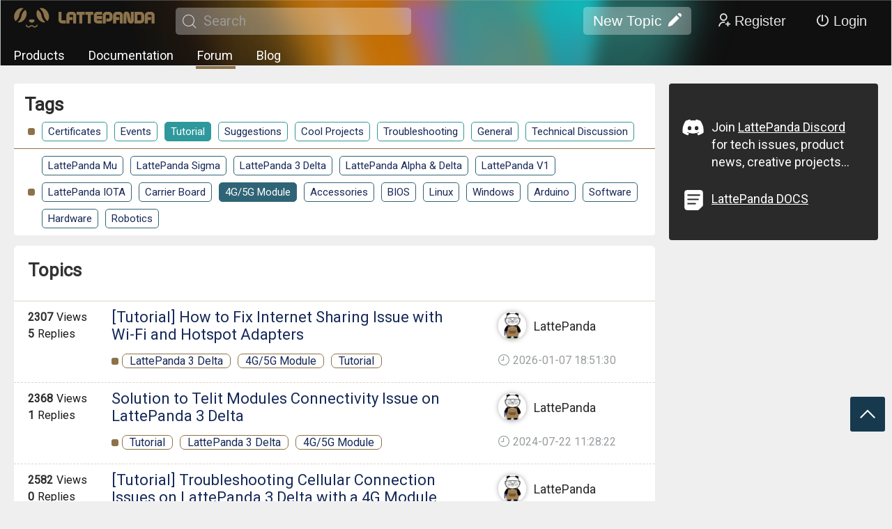

--- FILE ---
content_type: text/html; charset=utf-8
request_url: https://www.lattepanda.com/forum/?c=868&t=936&p=1
body_size: 5637
content:
<!doctype html>
<html dir="ltr" lang="en">
  <head >
    <title>Lattepanda Tech Support Forum</title><meta data-n-head="ssr" charset="utf-8"><meta data-n-head="ssr" name="viewport" content="width=device-width, initial-scale=1,minimum-scale=1.0, maximum-scale=1.0, user-scalable=no, width=device-width"><meta data-n-head="ssr" data-hid="keywords" name="keywords" content="support forum, Lattepanda."><meta data-n-head="ssr" data-hid="description" name="description" content="Tech support forum for DFRobot opensource hardware including Lattepanda."><link data-n-head="ssr" rel="icon" type="image/x-icon" href="/favicon.ico"><link data-n-head="ssr" rel="stylesheet" href="/fonts/iconfont.css"><link data-n-head="ssr" rel="stylesheet" href="https://fonts.googleapis.com/css?family=Roboto"><link data-n-head="ssr" rel="stylesheet" href="https://fonts.googleapis.com/css?family=Roboto+Condensed|Open+Sans+Condensed:300"><link data-n-head="ssr" rel="canonical" href="https://www.lattepanda.com/forum/?c=868&amp;t=936"><link data-n-head="ssr" rel="stylesheet" href="/css/pc_head.css"><link data-n-head="ssr" rel="stylesheet" href="/css/pc.css"><link data-n-head="ssr" rel="stylesheet" href="/forum/css/pc.css"><link data-n-head="ssr" rel="start" href="https://www.lattepanda.com/forum/?c=868&amp;t=936&amp;p=1"><script data-n-head="ssr" src="/fonts/iconfont.js" ssr="true"></script><script data-n-head="ssr" src="/libs/jquery-2.1.1.min.js" ssr="true"></script><script data-n-head="ssr" type="text/javascript" src="https://www.googletagmanager.com/gtag/js?id=G-2C0TZQXV8F" ssr="true" mode="client"></script><script data-n-head="ssr" type="text/javascript" src="/libs/gtag.js" mode="client"></script><script data-n-head="ssr" src="/libs/md5.min.js" ssr="true"></script><script data-n-head="ssr" src="/libs/ckeditor5/ckeditor.js" ssr="true"></script><script data-n-head="ssr" src="/libs/hammer.min.js" ssr="true"></script><script data-n-head="ssr" type="application/ld+json">{"@context":"https://schema.org","@id":"https://www.lattepanda.com/forum/#breadcrumb","@type":"BreadcrumbList","itemListElement":[{"@type":"ListItem","position":1,"name":"Home","item":"https://www.lattepanda.com/"},{"@type":"ListItem","position":2,"name":"forum"}]}</script><script data-n-head="ssr" type="application/ld+json">{"@context":"https://schema.org","@type":"WebSite","name":"Lattepanda Tech Support Forum","description":"Tech support forum for DFRobot opensource hardware including Lattepanda.","url":"https://www.lattepanda.com/forum/"}</script><script data-n-head="ssr" src="//s3.amazonaws.com/downloads.mailchimp.com/js/mc-validate.js" ssr="true"></script><link rel="preload" href="/_nuxt/8f32989.js" as="script"><link rel="preload" href="/_nuxt/b9e3cd9.js" as="script"><link rel="preload" href="/_nuxt/c3da888.js" as="script"><link rel="preload" href="/_nuxt/css/6ffd020.css" as="style"><link rel="preload" href="/_nuxt/cf9dcf8.js" as="script"><link rel="preload" href="/_nuxt/css/306f3b8.css" as="style"><link rel="preload" href="/_nuxt/603eded.js" as="script"><link rel="preload" href="/_nuxt/2ea728c.js" as="script"><link rel="stylesheet" href="/_nuxt/css/6ffd020.css"><link rel="stylesheet" href="/_nuxt/css/306f3b8.css">
  </head>
  <body >
    <div data-server-rendered="true" id="__nuxt"><!----><div id="__layout"><div><div class="container" data-v-589da3a9><div data-v-589da3a9><!----> <!----></div> <div id="pc" data-v-589da3a9><div class="headFrame" data-v-589da3a9><div class="bg"><div class="con"><div class="line"><div class="logo"><a title="DFRobot" href="/"><img src="/forum/images/logo.png" title="DFRobot" class="img-responsive"></a> <span><i class="icon iconfont icon-sousuo1"></i><input type="text" value placeholder="Search"></span></div> <div class="right"><button class="addNew">New Topic<i class="icon iconfont icon-bianji"></i></button> <button class="registBtn"><i class="icon iconfont icon-yonghuzhuce1"></i>Register</button> <button class="loginBtn"><i class="icon iconfont icon-guanji"></i>Login</button> <!----></div></div> <div class="line"><div class="navigate"><a title="Products" href="/lattepanda-3-delta">Products</a> <a title="Documentation" href="https://docs.lattepanda.com/" target="_blank">Documentation</a> <a title="Forum" href="/forum/" class="active">Forum</a> <a title="Blog" href="/blog">Blog</a></div></div></div></div> <!----> <!----> <div class="fastnav"><!----> <span><i class="icon iconfont icon-fanhuidingbu"></i></span></div></div> <div class="content" data-v-589da3a9><div class="left" data-v-589da3a9><div class="tagsFrame" data-v-589da3a9><b data-v-589da3a9>Tags</b> <span class="category" data-v-589da3a9><a href="/forum/?c=869&amp;t=936" style="border-color:;" data-v-589da3a9>Certificates</a><a href="/forum/?c=992&amp;t=936" style="border-color:;" data-v-589da3a9>Events</a><a href="/forum/?t=936" class="active" style="border-color:;" data-v-589da3a9>Tutorial</a><a href="/forum/?c=757&amp;t=936" style="border-color:;" data-v-589da3a9>Suggestions</a><a href="/forum/?c=756&amp;t=936" style="border-color:;" data-v-589da3a9>Cool Projects</a><a href="/forum/?c=755&amp;t=936" style="border-color:;" data-v-589da3a9>Troubleshooting</a><a href="/forum/?c=753&amp;t=936" style="border-color:;" data-v-589da3a9>General</a><a href="/forum/?c=751&amp;t=936" style="border-color:;" data-v-589da3a9>Technical Discussion</a></span> <span class="tag" data-v-589da3a9><a href="/forum/?c=868&amp;t=1090" style="border-color:;" data-v-589da3a9>LattePanda Mu</a><a href="/forum/?c=868&amp;t=876" style="border-color:;" data-v-589da3a9>LattePanda Sigma</a><a href="/forum/?c=868&amp;t=760" style="border-color:;" data-v-589da3a9>LattePanda 3 Delta</a><a href="/forum/?c=868&amp;t=759" style="border-color:;" data-v-589da3a9>LattePanda Alpha &amp; Delta</a><a href="/forum/?c=868&amp;t=752" style="border-color:;" data-v-589da3a9>LattePanda V1</a><a href="/forum/?c=868&amp;t=1800" style="border-color:;" data-v-589da3a9>LattePanda IOTA</a><a href="/forum/?c=868&amp;t=1110" style="border-color:;" data-v-589da3a9>Carrier Board</a><a href="/forum/?c=868" class="active" style="border-color:;" data-v-589da3a9>4G/5G Module</a><a href="/forum/?c=868&amp;t=770" style="border-color:;" data-v-589da3a9>Accessories</a><a href="/forum/?c=868&amp;t=769" style="border-color:;" data-v-589da3a9>BIOS</a><a href="/forum/?c=868&amp;t=768" style="border-color:;" data-v-589da3a9>Linux</a><a href="/forum/?c=868&amp;t=767" style="border-color:;" data-v-589da3a9>Windows</a><a href="/forum/?c=868&amp;t=766" style="border-color:;" data-v-589da3a9>Arduino</a><a href="/forum/?c=868&amp;t=765" style="border-color:;" data-v-589da3a9>Software</a><a href="/forum/?c=868&amp;t=764" style="border-color:;" data-v-589da3a9>Hardware</a><a href="/forum/?c=868&amp;t=763" style="border-color:;" data-v-589da3a9>Robotics</a></span> <!----></div> <div class="topicFrame" data-v-589da3a9><div class="top" data-v-589da3a9><h1 data-v-589da3a9>Topics</h1> <!----></div> <div class="list" data-v-589da3a9><div class="li" data-v-589da3a9><span data-v-589da3a9><b data-v-589da3a9><p data-v-589da3a9><b data-v-589da3a9>2307</b> <span data-v-589da3a9>Views</span></p> <p data-v-589da3a9><b data-v-589da3a9>5</b> <span data-v-589da3a9>Replies</span></p></b> <span data-v-589da3a9><b data-v-589da3a9><!----> <!----> <a href="/forum/topic/320734" data-v-589da3a9>[Tutorial] How to Fix Internet Sharing Issue with Wi-Fi and Hotspot Adapters</a></b> <span data-v-589da3a9><a href="/forum/?t=760&amp;p=1" style="border-color:;" data-v-589da3a9>LattePanda 3 Delta</a><a href="/forum/?t=936&amp;p=1" style="border-color:;" data-v-589da3a9>4G/5G Module</a><a href="/forum/?c=868&amp;p=1" style="border-color:;" data-v-589da3a9>Tutorial</a></span></span></span> <b data-v-589da3a9><b data-v-589da3a9><a href="/forum/user/534823/topics" target="_blank" data-v-589da3a9><img src="https://dfimg.dfrobot.com/629eba0daa9508d63a41e787/makelog/1bd95811ece64f2a099b933296f90a73_50x50.png" alt="userHead" data-v-589da3a9> <span data-v-589da3a9>LattePanda</span></a></b> <span data-v-589da3a9><i class="icon iconfont icon-shizhong" data-v-589da3a9></i> 2026-01-07 18:51:30 </span></b></div><div class="li" data-v-589da3a9><span data-v-589da3a9><b data-v-589da3a9><p data-v-589da3a9><b data-v-589da3a9>2368</b> <span data-v-589da3a9>Views</span></p> <p data-v-589da3a9><b data-v-589da3a9>1</b> <span data-v-589da3a9>Replies</span></p></b> <span data-v-589da3a9><b data-v-589da3a9><!----> <!----> <a href="/forum/topic/335480" data-v-589da3a9>Solution to Telit Modules Connectivity Issue on LattePanda 3 Delta</a></b> <span data-v-589da3a9><a href="/forum/?c=868&amp;p=1" style="border-color:;" data-v-589da3a9>Tutorial</a><a href="/forum/?t=760&amp;p=1" style="border-color:;" data-v-589da3a9>LattePanda 3 Delta</a><a href="/forum/?t=936&amp;p=1" style="border-color:;" data-v-589da3a9>4G/5G Module</a></span></span></span> <b data-v-589da3a9><b data-v-589da3a9><a href="/forum/user/534823/topics" target="_blank" data-v-589da3a9><img src="https://dfimg.dfrobot.com/629eba0daa9508d63a41e787/makelog/1bd95811ece64f2a099b933296f90a73_50x50.png" alt="userHead" data-v-589da3a9> <span data-v-589da3a9>LattePanda</span></a></b> <span data-v-589da3a9><i class="icon iconfont icon-shizhong" data-v-589da3a9></i> 2024-07-22 11:28:22 </span></b></div><div class="li" data-v-589da3a9><span data-v-589da3a9><b data-v-589da3a9><p data-v-589da3a9><b data-v-589da3a9>2582</b> <span data-v-589da3a9>Views</span></p> <p data-v-589da3a9><b data-v-589da3a9>0</b> <span data-v-589da3a9>Replies</span></p></b> <span data-v-589da3a9><b data-v-589da3a9><!----> <!----> <a href="/forum/topic/320735" data-v-589da3a9>[Tutorial] Troubleshooting Cellular Connection Issues on LattePanda 3 Delta with a 4G Module</a></b> <span data-v-589da3a9><a href="/forum/?t=936&amp;p=1" style="border-color:;" data-v-589da3a9>4G/5G Module</a><a href="/forum/?t=760&amp;p=1" style="border-color:;" data-v-589da3a9>LattePanda 3 Delta</a><a href="/forum/?c=868&amp;p=1" style="border-color:;" data-v-589da3a9>Tutorial</a></span></span></span> <b data-v-589da3a9><b data-v-589da3a9><a href="/forum/user/534823/topics" target="_blank" data-v-589da3a9><img src="https://dfimg.dfrobot.com/629eba0daa9508d63a41e787/makelog/1bd95811ece64f2a099b933296f90a73_50x50.png" alt="userHead" data-v-589da3a9> <span data-v-589da3a9>LattePanda</span></a></b> <span data-v-589da3a9><i class="icon iconfont icon-shizhong" data-v-589da3a9></i> 2023-05-26 18:29:37 </span></b></div></div> <div class="pageFrame" data-v-589da3a9><!---->  <!----></div></div></div> <div class="right" data-v-589da3a9><div class="about" data-v-589da3a9><div class="list" data-v-589da3a9><span data-v-589da3a9><img src="/images/file-read-4016.png" alt="icon" data-v-589da3a9> <b data-v-589da3a9>
                Join <a href="https://discord.com/invite/UHgtJbf978" target="_blank" data-v-589da3a9>LattePanda Discord</a>
                for tech issues, product news, creative projects...
              </b></span> <span data-v-589da3a9><img src="/images/file-read-4017.png" alt="icon" style="margin-top: -4px;" data-v-589da3a9> <a href="https://docs.lattepanda.com/" target="_blank" data-v-589da3a9>
                LattePanda DOCS
              </a></span> <br data-v-589da3a9></div></div> <!----></div></div> <footer data-v-589da3a9><div class="con"><div class="nav"> <div data-theme="pc" class="subscribe"><b>Get Smarter About LattePanda Progress</b> <p>Get our 5 min weekly update on LattePanda news, projects, tips, and hacks.</p> <div id="mc_embed_signup"><form action="https://dfrobot.us16.list-manage.com/subscribe/post?u=e384b3074873a648e7d3237cc&id=26c040441c&f_id=006f18e1f0" method="post" id="mc-embedded-subscribe-form" name="mc-embedded-subscribe-form" target="_blank" class="validate"><div id="mc_embed_signup_scroll"><div class="mc-field-group"><input type="email" name="EMAIL" id="mce-EMAIL" required="required" placeholder="Your email address" value="" class="required email"></div> <div hidden="hidden"><input type="hidden" name="tags" value="3339366"></div> <div id="mce-responses" class="clear"><div id="mce-error-response" class="response" style="display: none;"></div> <div id="mce-success-response" class="response" style="display: none;"></div></div> <div aria-hidden="true" style="position: absolute; left: -5000px;"><input type="text" name="b_e384b3074873a648e7d3237cc_26c040441c" tabindex="-1" value></div> <input type="submit" name="subscribe" id="mc-embedded-subscribe" value="Subscribe" class="button disabled"></div></form></div></div></div> <div class="copyright">Copyright © 2018 - 2026 LattePanda. All rights reserved.</div></div></footer></div> <!----></div></div></div></div><script>window.__NUXT__=(function(a,b,c,d,e,f,g,h,i,j,k,l,m,n,o,p,q,r,s,t,u,v,w,x,y,z,A,B,C,D,E,F,G,H,I,J,K,L,M,N){return {layout:l,data:[{canonicalUrl:"https:\u002F\u002Fwww.lattepanda.com\u002Fforum\u002F?c=868&t=936",imgDomain:"https:\u002F\u002Fdfimg.dfrobot.com",viewType:"pc",mobiileJs:[],categorys:[{type:b,id:"869",name:"Certificates",color:a,url:"\u002Fforum\u002F?c=869&p=1"},{type:b,id:"992",name:"Events",color:a,url:"\u002Fforum\u002F?c=992&p=1"},{type:b,id:f,name:o,color:a,url:p},{type:b,id:"757",name:"Suggestions",color:a,url:"\u002Fforum\u002F?c=757&p=1"},{type:b,id:"756",name:"Cool Projects",color:a,url:"\u002Fforum\u002F?c=756&p=1"},{type:b,id:"755",name:"Troubleshooting",color:a,url:"\u002Fforum\u002F?c=755&p=1"},{type:b,id:"753",name:"General",color:a,url:"\u002Fforum\u002F?c=753&p=1"},{type:b,id:"751",name:"Technical Discussion",color:a,url:"\u002Fforum\u002F?c=751&p=1"}],tags:[{type:c,id:"1090",name:"LattePanda Mu",color:a,url:"\u002Fforum\u002F?t=1090&p=1"},{type:c,id:"876",name:E,color:a,url:"\u002Fforum\u002F?t=876&p=1"},{type:c,id:h,name:m,color:a,url:q},{type:c,id:"759",name:"LattePanda Alpha & Delta",color:a,url:"\u002Fforum\u002F?t=759&p=1"},{type:c,id:"752",name:F,color:a,url:"\u002Fforum\u002F?t=752&p=1"},{type:c,id:"1800",name:G,color:a,url:"\u002Fforum\u002F?t=1800&p=1"},{type:c,id:"1110",name:"Carrier Board",color:a,url:"\u002Fforum\u002F?t=1110&p=1"},{type:c,id:g,name:i,color:a,url:r},{type:c,id:"770",name:"Accessories",color:a,url:"\u002Fforum\u002F?t=770&p=1"},{type:c,id:"769",name:"BIOS",color:a,url:"\u002Fforum\u002F?t=769&p=1"},{type:c,id:"768",name:"Linux",color:a,url:"\u002Fforum\u002F?t=768&p=1"},{type:c,id:"767",name:"Windows",color:a,url:"\u002Fforum\u002F?t=767&p=1"},{type:c,id:"766",name:"Arduino",color:a,url:"\u002Fforum\u002F?t=766&p=1"},{type:c,id:"765",name:"Software",color:a,url:"\u002Fforum\u002F?t=765&p=1"},{type:c,id:"764",name:"Hardware",color:a,url:"\u002Fforum\u002F?t=764&p=1"},{type:c,id:"763",name:"Robotics",color:a,url:"\u002Fforum\u002F?t=763&p=1"}],adminTags:[{type:H,id:"718",name:"Announcement",color:"#FF0000",url:"\u002Fforum\u002F?t=718&p=1"},{type:H,id:"719",name:"Solved",color:"#55FF00",url:"\u002Fforum\u002F?t=719&p=1"}],topics:[{tag_id:"667212",orderBy:t,project_id:"320734",status:c,category_id:{"0":{"868":f},"1":{"760":h,"936":g}},project_pic_url:u,project_title:"[Tutorial] How to Fix Internet Sharing Issue with Wi-Fi and Hotspot Adapters",category_name:i,create_time:"2023-05-26 17:49:23",update_time:"2026-01-07 18:51:30",project_visit:"2307",project_desc:a,project_favorite:b,project_comment:"5",user_id:v,user_name:w,user_pic_url:x,favorite_id:j,degree_of_difficulty:b,tags:[{type:c,id:h,name:m,color:a,url:q},{type:c,id:g,name:i,color:a,url:r},{type:b,id:f,name:o,color:a,url:p}],thumbs_id:j,is_best:b,platform:s,project_thumbs:b,create_by:a,extend:[],parent_id:b,user_status:c,is_top:b,userHead:y,noread:d,solved:d,announcement:d},{tag_id:"685297",orderBy:t,project_id:"335480",status:c,category_id:[{"868":f},{"760":h,"936":g}],project_pic_url:u,project_title:"Solution to Telit Modules Connectivity Issue on LattePanda 3 Delta",category_name:i,create_time:"2024-07-11 19:33:03",update_time:"2024-07-22 11:28:22",project_visit:"2368",project_desc:a,project_favorite:b,project_comment:c,user_id:v,user_name:w,user_pic_url:x,favorite_id:j,degree_of_difficulty:b,tags:[{type:b,id:f,name:o,color:a,url:p},{type:c,id:h,name:m,color:a,url:q},{type:c,id:g,name:i,color:a,url:r}],thumbs_id:j,is_best:b,platform:s,project_thumbs:b,create_by:a,extend:[],parent_id:b,user_status:c,is_top:b,userHead:y,noread:d,solved:d,announcement:d},{tag_id:"667215",orderBy:t,project_id:"320735",status:c,category_id:{"0":{"868":f},"1":{"760":h,"936":g}},project_pic_url:u,project_title:"[Tutorial] Troubleshooting Cellular Connection Issues on LattePanda 3 Delta with a 4G Module",category_name:i,create_time:I,update_time:I,project_visit:"2582",project_desc:a,project_favorite:b,project_comment:b,user_id:v,user_name:w,user_pic_url:x,favorite_id:j,degree_of_difficulty:b,tags:[{type:c,id:g,name:i,color:a,url:r},{type:c,id:h,name:m,color:a,url:q},{type:b,id:f,name:o,color:a,url:p}],thumbs_id:j,is_best:b,platform:s,project_thumbs:b,create_by:a,extend:[],parent_id:b,user_status:c,is_top:b,userHead:y,noread:d,solved:d,announcement:d}],maxperpage:20,totalPage:J,nowPage:c,nowCid:f,nowTid:g,platform:s,mode:j,setting:{childSite:[{class:l,icon:["https:\u002F\u002Fdfimg.dfrobot.com\u002F5b162d5ce6313c632b15d738\u002Fdfapi\u002Fd795f917d157fc137ddf19b1dd792c22.png","https:\u002F\u002Fdfimg.dfrobot.com\u002F5b162d5ce6313c632b15d738\u002Fdfapi\u002Fb193ce1af69c0a592bd19798e892eab3.png"],name:"Discord",url:"https:\u002F\u002Fdiscord.gg\u002FrX2BmEmFXH"},{class:l,icon:["https:\u002F\u002Fdfimg.dfrobot.com\u002F5b162d5ce6313c632b15d738\u002Fdfapi\u002F791d5d609599968274163c4ccbcf4004.png","https:\u002F\u002Fdfimg.dfrobot.com\u002F5b162d5ce6313c632b15d738\u002Fdfapi\u002F13a25e5aa3789dc446187a501b743d34.png"],name:K,url:z},{class:l,icon:["https:\u002F\u002Fdfimg.dfrobot.com\u002F5b162d5ce6313c632b15d738\u002Fdfapi\u002Fa2406f5b3d09a04a239d56e100938c96.png","https:\u002F\u002Fdfimg.dfrobot.com\u002F5b162d5ce6313c632b15d738\u002Fdfapi\u002F0e5e2ce0b4449f3fe3f00ad3b73d8efb.png"],name:"Reddit",url:"https:\u002F\u002Fwww.reddit.com\u002Fr\u002FLattePanda_Official\u002F?styling=true"},{class:n,icon:["https:\u002F\u002Fdfimg.dfrobot.com\u002F5b162d5ce6313c632b15d738\u002Fdfapi\u002Fcfefb21f75b00eb75cf66c7f2588712e.png","https:\u002F\u002Fdfimg.dfrobot.com\u002F5b162d5ce6313c632b15d738\u002Fdfapi\u002Fa109e740ba1cb694cf5e08a54cf4ecf1.png"],name:"facebook",url:"https:\u002F\u002Fwww.facebook.com\u002Flattepandacn\u002F"},{class:n,icon:["https:\u002F\u002Fdfimg.dfrobot.com\u002F5b162d5ce6313c632b15d738\u002Fdfapi\u002F966ff6a9dd331c7f39d8581e1b3586ab.png","https:\u002F\u002Fdfimg.dfrobot.com\u002F5b162d5ce6313c632b15d738\u002Fdfapi\u002F6547d766e32040380038ac9ac6ca171c.png"],name:"instagram",url:"https:\u002F\u002Fwww.instagram.com\u002Flattepanda_cn\u002F"},{class:n,icon:["https:\u002F\u002Fdfimg.dfrobot.com\u002F5b162d5ce6313c632b15d738\u002Fdfapi\u002F71135bd7899e387d7b63d112bd7f7b50.png","https:\u002F\u002Fdfimg.dfrobot.com\u002F5b162d5ce6313c632b15d738\u002Fdfapi\u002Fc88152e551087093b87d40e310d5ab43.png"],name:"twitter",url:"https:\u002F\u002Ftwitter.com\u002FLattePandaCN"},{class:n,icon:["https:\u002F\u002Fdfimg.dfrobot.com\u002F5b162d5ce6313c632b15d738\u002Fdfapi\u002Fddd202f1b213ed5ec16ac7727fd188e1.png","https:\u002F\u002Fdfimg.dfrobot.com\u002F5b162d5ce6313c632b15d738\u002Fdfapi\u002F1c080f28948d86abdd6f5589752c6a32.png"],name:"github",url:"https:\u002F\u002Fgithub.com\u002Flattepandateam"},{class:n,icon:["https:\u002F\u002Fdfimg.dfrobot.com\u002F5b162d5ce6313c632b15d738\u002Fdfapi\u002F34d1be76c5390934b9cf459690727580.png","https:\u002F\u002Fdfimg.dfrobot.com\u002F5b162d5ce6313c632b15d738\u002Fdfapi\u002F58a4df1e29f40d36642b82600b2f4a26.png"],name:"YouTube",url:"https:\u002F\u002Fwww.youtube.com\u002F@lattepanda6547"}],childSiteBG:["https:\u002F\u002Fdfimg.dfrobot.com\u002F5b162d5ce6313c632b15d738\u002Fdfapi\u002Ff41cec4927f6d40b2979eb8c290aeabf.jpg","https:\u002F\u002Fdfimg.dfrobot.com\u002F5b162d5ce6313c632b15d738\u002Fdfapi\u002F066e4fb7809ad564d02ce70b554118de.png"],description:"Pocket-sized x86 Windows\u002FLinux Single board Computers.  Ultra Low power mini PC with integrated Arduino.",foot:[{key:k,name:G,target:e,url:"https:\u002F\u002Fwww.lattepanda.com\u002Flattepanda-iota"},{key:k,name:"Lattepanda Mu",target:e,url:"https:\u002F\u002Fwww.lattepanda.com\u002Flattepanda-mu"},{key:k,name:E,target:e,url:"https:\u002F\u002Fwww.lattepanda.com\u002Flattepanda-sigma"},{key:k,name:m,order:a,target:e,url:"https:\u002F\u002Fwww.lattepanda.com\u002Flattepanda-3-delta"},{key:k,name:"LattePanda Alpha",order:a,target:e,url:"https:\u002F\u002Fwww.lattepanda.com\u002Flattepanda-alpha"},{key:k,name:"LattePanda Delta",target:e,url:"https:\u002F\u002Fwww.lattepanda.com\u002Flattepanda-delta"},{key:k,name:F,target:e,url:"https:\u002F\u002Fwww.lattepanda.com\u002Flattepanda-v1"},{key:A,name:"Documentation",target:e,url:"http:\u002F\u002Fdocs.lattepanda.com\u002F"},{key:A,name:"Blog",target:d,url:"https:\u002F\u002Fwww.lattepanda.com\u002Fblog"},{key:A,name:K,target:d,url:z},{key:B,name:"Our Distributors",target:d,url:"https:\u002F\u002Fwww.lattepanda.com\u002Fdistributors"},{key:B,name:"Warranty",target:d,url:"https:\u002F\u002Fwww.lattepanda.com\u002Fwarranty"},{key:B,name:"Customize LattePanda",target:d,url:"https:\u002F\u002Fwww.lattepanda.com\u002Fcustomize"},{key:C,name:"About Us",target:d,url:"https:\u002F\u002Fwww.lattepanda.com\u002Faboutus"},{key:C,name:"Contact Us",target:d,url:"https:\u002F\u002Fwww.lattepanda.com\u002Fcontactus"},{key:C,name:"Site Map",target:e,url:"https:\u002F\u002Fwww.lattepanda.com\u002Fsitemap.xml"},{key:a,name:a,target:d,url:a}],keyword:"LattePanda,LattePanda alpha,LattePanda 3, Single board computer, windows mini pc, low power PC, x86 SBC, x86 single board computer",mail:"techsupport@lattepanda.com",subSeo:[{seoDesc:"Accessories for LattePanda such as Screen, enclosure, cables, shields, Hats and Kits",seoKeyword:"accessories  SEOKeyword",seoName:"accessories",seoTitle:"Accessories of LattePanda Single Board Computer | LattePanda"},{seoDesc:"Latest news, new products, events for single board computer. ",seoKeyword:"blog SEOKEYword",seoName:"blog",seoTitle:"News and  projects for single board computer | LattePanda"},{seoDesc:"Get LattePanda world widely from our distributors. ",seoKeyword:"Single board computer distributor , buy lattepanda,  latttepanda distributors",seoName:"distributors",seoTitle:"Distributors of LattePanda | LattePanda"}],title:"LattePanda - x86 Windows\u002FLinux Single Board Computers "},mobileNavShow:d,pageSeo:[{rel:"start",href:"https:\u002F\u002Fwww.lattepanda.com\u002Fforum\u002F?c=868&t=936&p=1"}],seo_schemas:[{type:L,json:{"@context":M,"@id":"https:\u002F\u002Fwww.lattepanda.com\u002Fforum\u002F#breadcrumb","@type":"BreadcrumbList",itemListElement:[{"@type":N,position:J,name:"Home",item:"https:\u002F\u002Fwww.lattepanda.com\u002F"},{"@type":N,position:2,name:l}]}},{type:L,json:{"@context":M,"@type":"WebSite",name:"Lattepanda Tech Support Forum",description:"Tech support forum for DFRobot opensource hardware including Lattepanda.",url:z}}],seo_meta_medias:[]}],fetch:{},error:D,state:{authUser:D},serverRendered:e,routePath:"\u002Fforum\u002F",config:{app:{basePath:"\u002F",assetsPath:"\u002F_nuxt\u002F",cdnURL:D}}}}("","0","1",false,true,"868","936","760","4G\u002F5G Module",0,"products","forum","LattePanda 3 Delta","media","Tutorial","\u002Fforum\u002F?c=868&p=1","\u002Fforum\u002F?t=760&p=1","\u002Fforum\u002F?t=936&p=1","lattepanda","999","https:\u002F\u002Fdfimg.dfrobot.com\u002F5df3419fa046c41d71818630\u002Fmakelog\u002F2608b00ef0efd53cdb32f5a572a5d07a_212x150.jpeg","534823","LattePanda","https:\u002F\u002Fdfimg.dfrobot.com\u002F629eba0daa9508d63a41e787\u002Fmakelog\u002F1bd95811ece64f2a099b933296f90a73.png","https:\u002F\u002Fdfimg.dfrobot.com\u002F629eba0daa9508d63a41e787\u002Fmakelog\u002F1bd95811ece64f2a099b933296f90a73_50x50.png","https:\u002F\u002Fwww.lattepanda.com\u002Fforum\u002F","support","customer service","information",null,"LattePanda Sigma","LattePanda V1","LattePanda IOTA","2","2023-05-26 18:29:37",1,"Forum","application\u002Fld+json","https:\u002F\u002Fschema.org","ListItem"));</script><script src="/_nuxt/8f32989.js" defer></script><script src="/_nuxt/603eded.js" defer></script><script src="/_nuxt/2ea728c.js" defer></script><script src="/_nuxt/b9e3cd9.js" defer></script><script src="/_nuxt/c3da888.js" defer></script><script src="/_nuxt/cf9dcf8.js" defer></script>
  </body>
</html>


--- FILE ---
content_type: application/javascript; charset=UTF-8
request_url: https://www.lattepanda.com/libs/gtag.js
body_size: -28
content:
window.dataLayer = window.dataLayer || [];
function gtag() {
  dataLayer.push(arguments);
}
gtag('js', new Date());
gtag('config', 'G-2C0TZQXV8F');


--- FILE ---
content_type: application/javascript; charset=UTF-8
request_url: https://www.lattepanda.com/_nuxt/8f32989.js
body_size: 1982
content:
!function(e){function t(data){for(var t,f,r=data[0],o=data[1],l=data[2],i=0,h=[];i<r.length;i++)f=r[i],Object.prototype.hasOwnProperty.call(n,f)&&n[f]&&h.push(n[f][0]),n[f]=0;for(t in o)Object.prototype.hasOwnProperty.call(o,t)&&(e[t]=o[t]);for(m&&m(data);h.length;)h.shift()();return d.push.apply(d,l||[]),c()}function c(){for(var e,i=0;i<d.length;i++){for(var t=d[i],c=!0,f=1;f<t.length;f++){var r=t[f];0!==n[r]&&(c=!1)}c&&(d.splice(i--,1),e=o(o.s=t[0]))}return e}var f={},r={51:0},n={51:0},d=[];function o(t){if(f[t])return f[t].exports;var c=f[t]={i:t,l:!1,exports:{}};return e[t].call(c.exports,c,c.exports,o),c.l=!0,c.exports}o.e=function(e){var t=[],c=function(){try{return document.createElement("link").relList.supports("preload")}catch(e){return!1}}();r[e]?t.push(r[e]):0!==r[e]&&{9:1,27:1,28:1,29:1,30:1,31:1,32:1,33:1,34:1,35:1,36:1,37:1,38:1,39:1,40:1,41:1,43:1,47:1,48:1}[e]&&t.push(r[e]=new Promise((function(t,f){for(var n="css/"+{0:"31d6cfe",1:"31d6cfe",2:"31d6cfe",3:"31d6cfe",4:"31d6cfe",5:"31d6cfe",8:"31d6cfe",9:"306f3b8",10:"31d6cfe",11:"31d6cfe",12:"31d6cfe",13:"31d6cfe",14:"31d6cfe",15:"31d6cfe",16:"31d6cfe",17:"31d6cfe",18:"31d6cfe",19:"31d6cfe",20:"31d6cfe",21:"31d6cfe",22:"31d6cfe",23:"31d6cfe",24:"31d6cfe",25:"31d6cfe",26:"31d6cfe",27:"306f3b8",28:"935958e",29:"306f3b8",30:"306f3b8",31:"306f3b8",32:"306f3b8",33:"306f3b8",34:"306f3b8",35:"306f3b8",36:"7ca8a35",37:"306f3b8",38:"306f3b8",39:"306f3b8",40:"306f3b8",41:"306f3b8",42:"31d6cfe",43:"306f3b8",44:"31d6cfe",45:"31d6cfe",46:"31d6cfe",47:"a653150",48:"e33caf1",49:"31d6cfe",50:"31d6cfe"}[e]+".css",d=o.p+n,l=document.getElementsByTagName("link"),i=0;i<l.length;i++){var h=(y=l[i]).getAttribute("data-href")||y.getAttribute("href");if(!("stylesheet"!==y.rel&&"preload"!==y.rel||h!==n&&h!==d))return t()}var m=document.getElementsByTagName("style");for(i=0;i<m.length;i++){var y;if((h=(y=m[i]).getAttribute("data-href"))===n||h===d)return t()}var v=document.createElement("link");v.rel=c?"preload":"stylesheet",c?v.as="style":v.type="text/css",v.onload=t,v.onerror=function(t){var c=t&&t.target&&t.target.src||d,n=new Error("Loading CSS chunk "+e+" failed.\n("+c+")");n.code="CSS_CHUNK_LOAD_FAILED",n.request=c,delete r[e],v.parentNode.removeChild(v),f(n)},v.href=d,document.getElementsByTagName("head")[0].appendChild(v)})).then((function(){if(r[e]=0,c){var t=document.createElement("link");t.href=o.p+"css/"+{0:"31d6cfe",1:"31d6cfe",2:"31d6cfe",3:"31d6cfe",4:"31d6cfe",5:"31d6cfe",8:"31d6cfe",9:"306f3b8",10:"31d6cfe",11:"31d6cfe",12:"31d6cfe",13:"31d6cfe",14:"31d6cfe",15:"31d6cfe",16:"31d6cfe",17:"31d6cfe",18:"31d6cfe",19:"31d6cfe",20:"31d6cfe",21:"31d6cfe",22:"31d6cfe",23:"31d6cfe",24:"31d6cfe",25:"31d6cfe",26:"31d6cfe",27:"306f3b8",28:"935958e",29:"306f3b8",30:"306f3b8",31:"306f3b8",32:"306f3b8",33:"306f3b8",34:"306f3b8",35:"306f3b8",36:"7ca8a35",37:"306f3b8",38:"306f3b8",39:"306f3b8",40:"306f3b8",41:"306f3b8",42:"31d6cfe",43:"306f3b8",44:"31d6cfe",45:"31d6cfe",46:"31d6cfe",47:"a653150",48:"e33caf1",49:"31d6cfe",50:"31d6cfe"}[e]+".css",t.rel="stylesheet",t.type="text/css",document.body.appendChild(t)}})));var f=n[e];if(0!==f)if(f)t.push(f[2]);else{var d=new Promise((function(t,c){f=n[e]=[t,c]}));t.push(f[2]=d);var l,script=document.createElement("script");script.charset="utf-8",script.timeout=120,o.nc&&script.setAttribute("nonce",o.nc),script.src=function(e){return o.p+""+{0:"2ea728c",1:"1ff2cc1",2:"331f766",3:"d81e1e4",4:"05c7216",5:"112fa5f",8:"5acad40",9:"585e571",10:"c825eca",11:"a802774",12:"dcd3e37",13:"3333027",14:"c323c7b",15:"fb3728e",16:"30b9299",17:"984545e",18:"b420b8a",19:"caafca9",20:"c013fab",21:"fa0187a",22:"176ca8c",23:"2f5dae1",24:"74c4bc1",25:"41b8113",26:"2332d1c",27:"d13d607",28:"9ca7ea5",29:"a55bafc",30:"a867e8c",31:"2b6747f",32:"83c53ef",33:"15260c2",34:"603eded",35:"36fdae5",36:"637ac7f",37:"a379d14",38:"7354ba6",39:"3e2bd1c",40:"9f41e4e",41:"77eb509",42:"7baf9ab",43:"a85189c",44:"cdcfb55",45:"5612c04",46:"991c57b",47:"c29c271",48:"4e20773",49:"5b25d78",50:"b6ab0c5"}[e]+".js"}(e);var h=new Error;l=function(t){script.onerror=script.onload=null,clearTimeout(m);var c=n[e];if(0!==c){if(c){var f=t&&("load"===t.type?"missing":t.type),r=t&&t.target&&t.target.src;h.message="Loading chunk "+e+" failed.\n("+f+": "+r+")",h.name="ChunkLoadError",h.type=f,h.request=r,c[1](h)}n[e]=void 0}};var m=setTimeout((function(){l({type:"timeout",target:script})}),12e4);script.onerror=script.onload=l,document.head.appendChild(script)}return Promise.all(t)},o.m=e,o.c=f,o.d=function(e,t,c){o.o(e,t)||Object.defineProperty(e,t,{enumerable:!0,get:c})},o.r=function(e){"undefined"!=typeof Symbol&&Symbol.toStringTag&&Object.defineProperty(e,Symbol.toStringTag,{value:"Module"}),Object.defineProperty(e,"__esModule",{value:!0})},o.t=function(e,t){if(1&t&&(e=o(e)),8&t)return e;if(4&t&&"object"==typeof e&&e&&e.__esModule)return e;var c=Object.create(null);if(o.r(c),Object.defineProperty(c,"default",{enumerable:!0,value:e}),2&t&&"string"!=typeof e)for(var f in e)o.d(c,f,function(t){return e[t]}.bind(null,f));return c},o.n=function(e){var t=e&&e.__esModule?function(){return e.default}:function(){return e};return o.d(t,"a",t),t},o.o=function(object,e){return Object.prototype.hasOwnProperty.call(object,e)},o.p="/_nuxt/",o.oe=function(e){throw e};var l=window.webpackJsonp=window.webpackJsonp||[],h=l.push.bind(l);l.push=t,l=l.slice();for(var i=0;i<l.length;i++)t(l[i]);var m=h;c()}([]);

--- FILE ---
content_type: application/javascript; charset=UTF-8
request_url: https://www.lattepanda.com/_nuxt/603eded.js
body_size: 9470
content:
(window.webpackJsonp=window.webpackJsonp||[]).push([[34,9,13,14,22,23],{205:function(t,e,n){},206:function(t,e,n){"use strict";n.d(e,"a",(function(){return c}));var r=n(67);var o=n(86);function c(t){return function(t){if(Array.isArray(t))return Object(r.a)(t)}(t)||function(t){if("undefined"!=typeof Symbol&&Symbol.iterator in Object(t))return Array.from(t)}(t)||Object(o.a)(t)||function(){throw new TypeError("Invalid attempt to spread non-iterable instance.\nIn order to be iterable, non-array objects must have a [Symbol.iterator]() method.")}()}},207:function(t,e,n){"use strict";n(205)},208:function(t,e,n){"use strict";n.r(e);n(46),n(14);var r={props:{event:{type:Object,default:function(){}}},data:function(){return{jq:{},md5:{},tools:{},show:!1,type:"",title:"",desc:"",trueStr:"",falseStr:"",trueEvent:"",falseEvent:"",tipTitle:"",tipShow:!1,closeBtn:!1}},watch:{event:{handler:function(t,e){switch(t.name){case"open":this.open(t.options);break;case"tips":this.showTips(t.options)}this.event.name=""},deep:!0}},mounted:function(){var t=this;t.md5=window.md5,t.jq=window.jQuery,t.tools=new t.fishtools.FISHTOOLS,t.$nextTick((function(){}))},methods:{showTips:function(t){var e=this,n=0;e.tipShow=!0,e.tipTitle=t.title,e.tools.addKeepRunFun("delayClose",(function(){(n+=1)>20&&(e.tipShow=!1,e.tools.removeKeepRunFun("delayClose"))}))},open:function(t){var data={type:"",title:t.title,desc:"",trueStr:"",falseStr:"",trueEvent:"",falseEvent:""};t.type&&(data.type=t.type),t.desc&&(data.desc=t.desc),t.trueStr?data.trueStr=t.trueStr:data.trueStr=this.lag.common_026,t.falseStr?data.falseStr=t.falseStr:data.falseStr=this.lag.common_027,t.trueEvent&&(data.trueEvent=t.trueEvent),t.falseEvent&&(data.falseEvent=t.falseEvent),this.openFun(data)},openFun:function(t){var e=this;if(e.show=!0,e.type=t.type,e.title=t.title,e.desc=t.desc,e.trueStr=t.trueStr,e.falseStr=t.falseStr,e.trueEvent=t.trueEvent,e.falseEvent=t.falseEvent,Array.isArray(t.desc))for(var n in e.desc="",t.desc)e.desc=e.desc+(parseInt(n)+1)+"."+t.desc[n]+";";""!==e.type&&void 0!==e.type||(e.type="default"),e.trueEvent&&e.falseEvent&&(e.closeBtn=!0)},yesFun:function(){if(this.show=!1,""!==this.trueEvent){var t=this.trueEvent,e="";try{t=this.trueEvent.split("|")[0],e=this.trueEvent.split("|")[1]}catch(t){}this.backEvent({type:t,id:e})}},noFun:function(){if(this.show=!1,""!==this.falseEvent){var t=this.falseEvent,e="";try{t=this.falseEvent.split("|")[0],e=this.falseEvent.split("|")[1]}catch(t){}this.backEvent({type:t,id:e})}},backEvent:function(option){this.$emit("dialog-back",option)}}},o=(n(207),n(4)),component=Object(o.a)(r,(function(){var t=this,e=t.$createElement,n=t._self._c||e;return n("div",[n("transition",{attrs:{name:"fade"}},[t.tipShow?n("div",{attrs:{id:"tipsFrame"}},[n("div",{staticClass:"box"},[t._v(t._s(t.tipTitle))])]):t._e()]),t._v(" "),t.show?n("div",{attrs:{id:"dialogFrame"}},[n("div",{staticClass:"box"},[t.closeBtn?n("div",{staticClass:"close",on:{click:function(e){t.show=!1}}},[n("i",{staticClass:"icon iconfont iconguanbi1"})]):t._e(),t._v(" "),n("div",{staticClass:"text"},[t.title?n("span",[t._v(t._s(t.title))]):t._e(),t._v(" "),n("b",{domProps:{innerHTML:t._s(t.desc)}})]),t._v(" "),n("div",{staticClass:"dialogBtn"},["default"===t.type?[n("button",{staticClass:"no",on:{click:function(e){return t.noFun()}}},[t._v("\n            "+t._s(t.falseStr)+"\n          ")]),t._v(" "),n("button",{staticClass:"yes",on:{click:function(e){return t.yesFun()}}},[t._v("\n            "+t._s(t.trueStr)+"\n          ")])]:t._e(),t._v(" "),"yes"===t.type?[n("button",{staticClass:"sureOne",on:{click:function(e){return t.yesFun()}}},[t._v("\n            "+t._s(t.trueStr)+"\n          ")])]:t._e()],2)]),t._v(" "),n("div",{staticClass:"maskBG"})]):t._e()],1)}),[],!1,null,null,null);e.default=component.exports},209:function(t,e,n){"use strict";n.r(e);n(38),n(15);var r=n(2),o=(n(132),n(14),{props:{event:{type:Object,default:function(){}}},data:function(){return{jq:"",md5:{},tools:{},userInfo:{},logged:!1,searchKey:"",searching:!1,parentNavShow:!1,navShow:!1,token:"",pageName:"",nav:[{name:"Products",url:"javascript:;",select:!1,target:!1},{name:"Documentation",url:"https://docs.lattepanda.com/",select:!1,target:!0},{name:"Forum",url:"/forum/",select:!1,target:!1},{name:"Blog",url:"/blog",select:!1,target:!1}]}},watch:{event:{handler:function(t,e){switch(t.name){case"addToCart":this.addToCart(t.options.pid);break;case"toLogin":this.toLogin();break;case"createdMakelog":this.createdMakelog()}this.event.name=""},deep:!0},parentNavShow:{immediate:!0,handler:function(t,e){this.scrollControl(t)},deep:!0}},mounted:function(){var t=this;t.md5=window.md5,t.jq=window.jQuery,t.tools=new t.fishtools.FISHTOOLS,t.setSelect();try{t.token=this.$store.state.authUser.data.token}catch(t){}t.$nextTick((function(){t.listenerScroll()}))},methods:{scrollControl:function(t){var e,n=this;this.jq&&(t?n.jq("body").css({overflow:"hidden"}):"hidden"!==(e=n.jq("body")).css("overflow")&&e.css({overflow:"auto"}))},setSelect:function(){var t="";switch(this.$route.name){case"blog":case"blog-detailed":t="Blog";break;case"lattepanda3":t="Products"}for(var e in this.nav)this.nav[e].name===t?this.nav[e].select=!0:this.nav[e].select=!1},listenerScroll:function(){var t=this,e=this.$route,n=this.jq(".topNav"),r=this.jq(".mobilePageTopNav");if(this.pageName=e.name,"accessories"===this.pageName||"blog"===this.pageName||"lattepanda3"===this.pageName||"forum"===this.pageName){var o=this.jq("header").height();this.jq(window).scroll((function(){t.jq(window).scrollTop()>o?(n.css({position:"fixed"}),r.css({position:"fixed"}),t.jq("header").hide(),n.find("h1").hide()):(n.css({position:"static"}),r.css({position:"static"}),t.jq("header").show(),n.find("h1").show())}))}},backTop:function(){this.jq("body,html").animate({scrollTop:0},500)},changeNav:function(){this.navShow?this.navShow=!1:this.navShow=!0},changeParentNav:function(){this.parentNavShow?this.parentNavShow=!1:this.parentNavShow=!0},createdMakelog:function(){var t=this,e={appToken:t.appToken,token:t.token,project_title:t.lag.editArticle_044,project_pic_url:"5df3419fa046c41d71818630/makelog/2608b00ef0efd53cdb32f5a572a5d07a.jpeg",material:"[]",status:"0",create_by:"community",draft:"[]",license:"by",products:[],tags:"",degree_of_difficulty:"0"};t.createding||(t.createding=!0,t.saveMakelogAxios(e,(function(t){var e="/editor/"+t.project_id;window.location.href=e})))},saveMakelogAxios:function(data,t){var e=this;return Object(r.a)(regeneratorRuntime.mark((function n(){var r,o,c,l,d;return regeneratorRuntime.wrap((function(n){for(;;)switch(n.prev=n.next){case 0:for(d in o=data,c="/api/project/add?token="+(r=e).token+"&timestap="+(new Date).getTime(),l=new FormData,o)l.append(d,o[d]);return n.next=7,r.$axios.post(c,l,{useCache:!0}).then((function(e){0===e.data.error_code&&t(e.data.data)})).catch((function(t){}));case 7:case"end":return n.stop()}}),n)})))()},showFeeedbakc:function(){this.showFeedEdit=!0,this.feeedbakcData.email=this.userInfo.email,this.feeedbakcData.nickname=this.userInfo.user_name,this.feeedbakcData.content=""},hideFeeedbakc:function(){this.showFeedEdit=!1},saveFeedback:function(){var t=this;return Object(r.a)(regeneratorRuntime.mark((function e(){var n,r,o,c;return regeneratorRuntime.wrap((function(e){for(;;)switch(e.prev=e.next){case 0:for(c in"/api/feedback/add",r=(n=t).feeedbakcData,o=new FormData,n.type="loading",r)o.append(c,r[c]);return e.next=8,t.$axios.post("/api/feedback/add",o,{useCache:!0}).then((function(t){0===t.data.error_code&&(n.type="error",n.hideFeeedbakc())})).catch((function(t){}));case 8:case"end":return e.stop()}}),e)})))()},getTopic:function(){var t=this;return Object(r.a)(regeneratorRuntime.mark((function e(){var n,r;return regeneratorRuntime.wrap((function(e){for(;;)switch(e.prev=e.next){case 0:return n=t,"/api/category/get?type=1&order=recommend_level",e.next=4,t.$axios.$get("/api/category/get?type=1&order=recommend_level",{useCache:!0});case 4:if(0===(r=e.sent).error_code)try{n.topic=r.data.list}catch(t){}case 6:case"end":return e.stop()}}),e)})))()},getPlatform:function(){var t=this;return Object(r.a)(regeneratorRuntime.mark((function e(){var n,r;return regeneratorRuntime.wrap((function(e){for(;;)switch(e.prev=e.next){case 0:return n=t,"/api/category/get?type=0&order=recommend_level",e.next=4,t.$axios.$get("/api/category/get?type=0&order=recommend_level",{useCache:!0});case 4:if(0===(r=e.sent).error_code)try{n.platform=r.data.list}catch(t){}case 6:case"end":return e.stop()}}),e)})))()},logout:function(){var t=this;return Object(r.a)(regeneratorRuntime.mark((function e(){var n;return regeneratorRuntime.wrap((function(e){for(;;)switch(e.prev=e.next){case 0:return n="https://community_api.dfrobot.com/login/logout?back_url="+window.location.href,e.next=3,t.$store.dispatch("logout");case 3:window.location.href=n;case 4:case"end":return e.stop()}}),e)})))()},toLogin:function(){var t=window.location.protocol+"//"+window.location.host+"/signed?path="+window.location.pathname;window.location.href="https://auth.dfrobot.com/?back_url="+t},searchFun:function(){if(this.searchKey=this.searchKey.replace(/#/gi,""),this.searchKey){var t="/search-"+encodeURI(this.searchKey)+".html";window.location.href=t}},backEvent:function(option){this.$emit("event-end",option)},checkLanguage:function(){var t=localStorage.getItem("language");null===t&&(t="en"),this.getLanguage(t)},getLanguage:function(t){var e=this;return Object(r.a)(regeneratorRuntime.mark((function n(){var r,o,c,l;return regeneratorRuntime.wrap((function(n){for(;;)switch(n.prev=n.next){case 0:return r=e,o="/api/lang/index?lang="+t,n.next=4,e.$axios.$get(o,{useCache:!0});case 4:c=n.sent;try{for(l in r.lag=c.data,c.data)r.lag[l]=c.data[l].text;r.uploadLanguage(t)}catch(t){}case 6:case"end":return n.stop()}}),n)})))()},getLanguageType:function(){var t=this;return Object(r.a)(regeneratorRuntime.mark((function e(){var n,r;return regeneratorRuntime.wrap((function(e){for(;;)switch(e.prev=e.next){case 0:return n=t,"/api/index/dict?name=LangType",e.next=4,t.$axios.$get("/api/index/dict?name=LangType",{useCache:!0});case 4:r=e.sent;try{n.lagType=r.data}catch(t){}case 6:case"end":return e.stop()}}),e)})))()},uploadLanguage:function(t){localStorage.setItem("language",t),this.backEvent({type:"setLag",data:this.lag})},checkCommunityLogin:function(){var t=this;return Object(r.a)(regeneratorRuntime.mark((function e(){var n,r;return regeneratorRuntime.wrap((function(e){for(;;)switch(e.prev=e.next){case 0:return n=t,"/api/user/find",e.next=4,t.$axios.$get("/api/user/find",{useCache:!0});case 4:if(0===(r=e.sent).error_code)try{n.setUserInfo(r.data)}catch(t){}case 6:case"end":return e.stop()}}),e)})))()},setUserInfo:function(data){this.logged=!0,this.userInfo=data,this.userInfo.head=this.tools.setHeadImg(this.userInfo.user_pic_url,53,53),this.backEvent({type:"logged",data:this.userInfo,token:this.userInfo})}}}),c=n(4),component=Object(c.a)(o,(function(){var t=this,e=t.$createElement,n=t._self._c||e;return n("header",[n("div",{staticClass:"navFrame"},[t.parentNavShow?t._e():n("button",{staticClass:"showMenu",on:{click:function(e){return t.changeParentNav()}}},[n("i",{staticClass:"icon iconfont icon-caidan1"})]),t._v(" "),t.parentNavShow?n("button",{staticClass:"showMenu",on:{click:function(e){return t.changeParentNav()}}},[n("i",{staticClass:"icon iconfont icon-shanchu_guanbi"})]):t._e(),t._v(" "),t._m(0)]),t._v(" "),t.parentNavShow?n("div",{staticClass:"navList"},[t._l(t.nav,(function(e,i){return["Products"===e.name?[n("a",{key:i,class:{select:e.select},attrs:{href:"javascript:;"}},[t._v(t._s(e.name))]),t._v(" "),n("div",{key:"child"+i,staticClass:"product"},[t._m(1,!0),t._v(" "),t._m(2,!0),t._v(" "),t._m(3,!0),t._v(" "),t._m(4,!0),t._v(" "),t._m(5,!0),t._v(" "),t._m(6,!0),t._v(" "),t._m(7,!0),t._v(" "),t._m(8,!0)])]:[e.target?n("a",{key:i,class:{select:e.select},attrs:{href:e.url,target:"_blank"}},[t._v(t._s(e.name))]):n("a",{key:i,class:{select:e.select},attrs:{href:e.url}},[t._v(t._s(e.name))])]]}))],2):t._e()])}),[function(){var t=this.$createElement,e=this._self._c||t;return e("a",{staticClass:"logo",attrs:{href:"/"}},[e("img",{attrs:{src:"/images/logo.png",alt:"logo"}})])},function(){var t=this,e=t.$createElement,n=t._self._c||e;return n("a",{attrs:{href:"/lattepanda-iota"}},[n("i",{staticClass:"iota"}),t._v(" "),n("b",[t._v("LattePanda IOTA")]),t._v(" "),n("span",{staticClass:"new"},[t._v("New")])])},function(){var t=this,e=t.$createElement,n=t._self._c||e;return n("a",{attrs:{href:"/lattepanda-mu"}},[n("i",{staticClass:"mu"}),t._v(" "),n("b",[t._v("LattePanda Mu")])])},function(){var t=this,e=t.$createElement,n=t._self._c||e;return n("a",{attrs:{href:"/lattepanda-sigma"}},[n("i",{staticClass:"icon iconfont icon-a-yidongduanLPSigmaicon1"}),t._v(" "),n("b",[t._v("LattePanda Sigma")])])},function(){var t=this,e=t.$createElement,n=t._self._c||e;return n("a",{attrs:{href:"/lattepanda-3-delta"}},[n("i",{staticClass:"icon iconfont icon-a-LP3delta"}),t._v(" "),n("b",[t._v("LattePanda 3 Delta")])])},function(){var t=this,e=t.$createElement,n=t._self._c||e;return n("a",{attrs:{href:"/lattepanda-alpha"}},[n("i",{staticClass:"icon iconfont icon-a-LPdelta"}),t._v(" "),n("b",[t._v("LattePanda Alpha")]),t._v(" "),n("span",[t._v("(2nd Generation)")])])},function(){var t=this,e=t.$createElement,n=t._self._c||e;return n("a",{attrs:{href:"/lattepanda-delta"}},[n("i",{staticClass:"icon iconfont icon-a-LPdelta"}),t._v(" "),n("b",[t._v("LattePanda Delta")]),t._v(" "),n("span",[t._v("(2nd Generation)")])])},function(){var t=this,e=t.$createElement,n=t._self._c||e;return n("a",{attrs:{href:"/lattepanda-v1"}},[n("i",{staticClass:"icon iconfont icon-a-LPv1"}),t._v(" "),n("b",[t._v("LattePanda V1")]),t._v(" "),n("span",[t._v("(1st Generation)")])])},function(){var t=this,e=t.$createElement,n=t._self._c||e;return n("a",{staticClass:"acs",attrs:{href:"/accessories"}},[n("i",{staticClass:"icon iconfont icon-peijian-01"}),t._v(" "),n("b",[t._v("Accessories")])])}],!1,null,null,null);e.default=component.exports},210:function(t,e,n){"use strict";n.r(e);n(22);var r={props:{setting:{type:Object,default:function(){}}},data:function(){return{list:[]}},watch:{setting:{immediate:!0,handler:function(t,e){try{t.foot&&this.$nextTick((function(){this.init(t.foot)}))}catch(t){}},deep:!0}},mounted:function(){var t=this;t.jq=window.jQuery,t.tools=new t.fishtools.FISHTOOLS},methods:{init:function(source){var t=[],data=JSON.parse(JSON.stringify(source)),e=[];for(var n in data){var r=data[n],o=r.key;if(t.includes(o)){e[t.indexOf(o)].child.push(r)}else{var c={key:o,childShow:!1,child:[]};t.push(o),c.child.push(r),e.push(c)}}this.list=e},changChildShow:function(t){t.childShow?t.childShow=!1:t.childShow=!0},backTop:function(){this.jq("body,html").animate({scrollTop:0},500)}}},o=n(4),component=Object(o.a)(r,(function(){var t=this,e=t.$createElement,n=t._self._c||e;return n("footer",[n("div",{staticClass:"backTop"},[n("button",{on:{click:function(e){return t.backTop()}}},[t._v("Back to top "),n("i",{staticClass:"icon iconfont icon-fanhuidingbu"})])]),t._v(" "),n("div",{staticClass:"footNav"},[t._l(t.list,(function(e,i){return[n("span",{key:i},[n("button",{on:{click:function(n){return t.changChildShow(e)}}},[n("span",[t._v(t._s(e.key))]),t._v(" "),n("i",{staticClass:"icon iconfont icon-tianjia1"})]),t._v(" "),e.childShow?n("span",[t._l(e.child,(function(e,r){return[e.target?n("a",{key:r,attrs:{href:e.url,target:"_blank"}},[t._v(t._s(e.name))]):n("a",{key:r,attrs:{href:e.url}},[t._v(t._s(e.name))])]}))],2):t._e()])]}))],2),t._v(" "),n("Subscribe",{attrs:{"view-type":"mobile"}}),t._v(" "),n("div",{staticClass:"copyright"},[t._v("Copyright © "+t._s((new Date).getFullYear())+" LattePanda. All rights reserved.")])],1)}),[],!1,null,null,null);e.default=component.exports;installComponents(component,{Subscribe:n(134).default})},217:function(t,e,n){"use strict";n.r(e);n(15);var r=n(2),o=(n(14),{props:{event:{type:Object,default:function(){}}},data:function(){return{jq:{},md5:{},tools:{},list:[]}},watch:{event:{handler:function(t,e){this.event.name=""},deep:!0}},mounted:function(){var t=this;t.md5=window.md5,t.jq=window.jQuery,t.tools=new t.fishtools.FISHTOOLS,t.$nextTick((function(){})),t.init()},methods:{init:function(){var t=this;return Object(r.a)(regeneratorRuntime.mark((function e(){var n,r,o;return regeneratorRuntime.wrap((function(e){for(;;)switch(e.prev=e.next){case 0:return"https://cms.dfrobot.com","https://cms.dfrobot.com/api/material_list/get?material_id=90&order=orderBy desc",e.next=4,t.$axios("https://cms.dfrobot.com/api/material_list/get?material_id=90&order=orderBy desc");case 4:if(0===(n=(n=e.sent).data).error_code)for(r in n.data.list)o=n.data.list[r],t.list.push(o.content_data);case 7:case"end":return e.stop()}}),e)})))()},backEvent:function(option){this.$emit("dialog-back",option)}}}),c=n(4),component=Object(c.a)(o,(function(){var t=this,e=t.$createElement,n=t._self._c||e;return t.list.length>0?n("div",{staticClass:"trending"},[t._m(0),t._v(" "),n("ul",t._l(t.list,(function(e,r){return n("li",{key:r},[n("b",[n("span",[t._v(t._s(r+1))]),t._v(" "),n("b")]),t._v(" "),n("span",[n("a",{attrs:{href:e.url,target:"_blank"}},[t._v(t._s(e.title))])])])})),0)]):t._e()}),[function(){var t=this,e=t.$createElement,n=t._self._c||e;return n("h3",[n("i",{staticClass:"icon iconfont icon-recommend"}),t._v("Recommend")])}],!1,null,null,null);e.default=component.exports},219:function(t,e,n){"use strict";n.r(e);n(38),n(14);var r={props:{event:{type:Object,default:function(){}}},data:function(){return{jq:{},md5:{},tools:{},show:!1,type:"",showNum:5,showNum2:1,nowPageNum:0,totalPage:0,baseUrl:"",pages:[],prev:{show:!1,text:"",url:""},next:{show:!1,text:"",url:""}}},watch:{event:{handler:function(t,e){switch(t.name){case"set":this.set(t.options)}this.event.name=""},deep:!0,immediate:!0}},mounted:function(){var t=this;t.md5=window.md5,t.jq=window.jQuery,t.tools=new t.fishtools.FISHTOOLS,t.$nextTick((function(){}))},methods:{set:function(t){var e=this;if(t.total&&(this.totalPage=t.total),t.now&&(this.nowPageNum=parseInt(t.now)),t.base&&(this.baseUrl=t.base,this.baseUrl=this.baseUrl.replace("PAGENUM","")),this.pages=[],this.totalPage>=this.showNum+this.showNum2)!function(){var t=1,n=e.showNum,r={text:"……",url:""},c={text:"1",url:e.baseUrl+"1"};e.nowPageNum>Math.ceil(e.showNum/2)&&(t=e.nowPageNum-Math.floor(e.showNum/2));t+n>=e.totalPage&&(t=e.totalPage-e.showNum+1);for(var l=0;l<n;l++){var d={text:l+t,url:e.baseUrl+(l+t)};e.pages.push(d)}e.totalPage-t-e.showNum>e.showNum2-1?(e.pages.push(r),o()):e.totalPage-t-e.showNum==e.showNum2-1&&o();t>2&&e.pages.unshift(r);t>=2&&e.pages.unshift(c)}();else for(var n=0;n<e.totalPage;n++){var r={text:n+1,url:e.baseUrl+(n+1)};e.pages.push(r)}function o(){for(var t=e.totalPage-e.showNum2;t<e.totalPage;t++){var n={text:t+1,url:e.baseUrl+(t+1)};e.pages.push(n)}}e.nowPageNum>1?(e.prev.show=!0,e.prev.text=e.nowPageNum-1,e.prev.url=e.baseUrl+(e.nowPageNum-1)):e.prev.show=!1,e.nowPageNum<e.totalPage?(e.next.show=!0,e.next.text=e.nowPageNum+1,e.next.url=e.baseUrl+(e.nowPageNum+1)):e.next.show=!1},backEvent:function(option){this.$emit("dialog-back",option)}}},o=n(4),component=Object(o.a)(r,(function(){var t=this,e=t.$createElement,n=t._self._c||e;return n("div",{staticClass:"pageFrame"},[t.prev.show?n("a",{staticClass:"prev",attrs:{href:t.prev.url}},[t._v("Prev")]):t._e(),t._v(" "),t._l(t.pages,(function(p,e){return[""===p.url?[n("a",{key:e,staticClass:"dian",attrs:{href:"javascript:;"}},[t._v(t._s(p.text))])]:[n("a",{key:e,class:{select:parseInt(p.text)===t.nowPageNum},attrs:{href:p.url}},[t._v(t._s(p.text))])]]})),t._v(" "),t.next.show?n("a",{attrs:{href:t.next.url}},[t._v("Next")]):t._e()],2)}),[],!1,null,null,null);e.default=component.exports},250:function(t,e,n){"use strict";n.r(e);n(40),n(23),n(42),n(41),n(25),n(26),n(22),n(33),n(46),n(14),n(24),n(10);var r=n(206),o=(n(15),n(2));function c(t,e){var n;if("undefined"==typeof Symbol||null==t[Symbol.iterator]){if(Array.isArray(t)||(n=function(t,e){if(!t)return;if("string"==typeof t)return l(t,e);var n=Object.prototype.toString.call(t).slice(8,-1);"Object"===n&&t.constructor&&(n=t.constructor.name);if("Map"===n||"Set"===n)return Array.from(t);if("Arguments"===n||/^(?:Ui|I)nt(?:8|16|32)(?:Clamped)?Array$/.test(n))return l(t,e)}(t))||e&&t&&"number"==typeof t.length){n&&(t=n);var i=0,r=function(){};return{s:r,n:function(){return i>=t.length?{done:!0}:{done:!1,value:t[i++]}},e:function(t){throw t},f:r}}throw new TypeError("Invalid attempt to iterate non-iterable instance.\nIn order to be iterable, non-array objects must have a [Symbol.iterator]() method.")}var o,c=!0,d=!1;return{s:function(){n=t[Symbol.iterator]()},n:function(){var t=n.next();return c=t.done,t},e:function(t){d=!0,o=t},f:function(){try{c||null==n.return||n.return()}finally{if(d)throw o}}}}function l(t,e){(null==e||e>t.length)&&(e=t.length);for(var i=0,n=new Array(e);i<e;i++)n[i]=t[i];return n}var d={components:{ForumRecommend:n(217).default},layout:"forum",asyncData:function(t){return Object(o.a)(regeneratorRuntime.mark((function e(){var n,l,d,h,f,v,m,_,w,y,k,C,j,S,x,T,E,P,N,L,$,O,F,R,I,A,M,H,U,D,B,J,K,G,Q;return regeneratorRuntime.wrap((function(e){for(;;)switch(e.prev=e.next){case 0:return function(){var t=[],e=[];try{var o="Lattepanda Tech Support Forum",c="Tech support forum for DFRobot opensource hardware including Lattepanda.";t=[{hid:"og:locale",property:"og:locale",content:"en_US"},{hid:"og:type",property:"og:type",content:"website"},{hid:"og:title",property:"og:title",content:o},{hid:"og:description",property:"og:description",content:c},{hid:"og:url",property:"og:url",content:"https://www.lattepanda.com"+n.path},{hid:"og:site_name",property:"og:site_name",content:"News and projects for single board computer | LattePanda"}],e=[{hid:"twitter:card",property:"twitter:card",content:"summary_large_image"},{hid:"twitter:site",property:"twitter:site",content:"@lattepanda"},{hid:"twitter:creator",property:"twitter:creator",content:"@lattepanda"},{hid:"twitter:title",property:"twitter:title",content:o},{hid:"twitter:description",property:"twitter:description",content:c}]}catch(t){}return[].concat(Object(r.a)(t),Object(r.a)(e))},Q=function(){var t=[];try{var e={type:"application/ld+json",json:{"@context":"https://schema.org","@type":"WebSite",name:"Lattepanda Tech Support Forum",description:"Tech support forum for DFRobot opensource hardware including Lattepanda.",url:"https://www.lattepanda.com/forum/"}};t.push({type:"application/ld+json",json:{"@context":"https://schema.org","@id":"https://www.lattepanda.com/forum/#breadcrumb","@type":"BreadcrumbList",itemListElement:[{"@type":"ListItem",position:1,name:"Home",item:"https://www.lattepanda.com/"},{"@type":"ListItem",position:2,name:"forum"}]}}),t.push(e)}catch(t){}return t},G=function(t,e){var n={start:""},base="https://www.lattepanda.com"+e.path+"?",r=e.query,o=[],c=[],l=[],d=[],h=[],f=1;for(var v in r.c&&o.push("c="+r.c),r.t&&o.push("t="+r.t),r.p&&(f=parseInt(r.p)),l=o.concat("p=1"),n.start=base+l.join("&"),f<t&&1!==f&&1!==t?(d=o.concat("p="+(f+1)),n.next=base+d.join("&"),h=o.concat("p="+(f-1)),n.prev=base+h.join("&")):1===f&&1!==t?(d=o.concat("p="+(f+1)),n.next=base+d.join("&")):f===t&&1!==t&&(h=o.concat("p="+(f-1)),n.prev=base+h.join("&")),n){var m={rel:v,href:n[v]};c.push(m)}return c},K=function(){return(K=Object(o.a)(regeneratorRuntime.mark((function t(){var e,r,o,l,f;return regeneratorRuntime.wrap((function(t){for(;;)switch(t.prev=t.next){case 0:return e="/api/tag/get?display_mode="+R+"&order=DfProject.update_time desc&platform="+k+"&main_category_id="+O+"&category_id="+F+"&status=1&limit="+C+"&page="+$,t.next=3,d.$get(e,{useCache:!0});case 3:if(0===(r=t.sent).error_code){P=Math.ceil(r.data.recordsFiltered/C),M=G(P,n),o=c(r.data.list);try{for(o.s();!(l=o.n()).done;)(f=l.value).userHead=h(f.user_pic_url,50,50),f.noread=!1,f=m(f),N.push(f)}catch(t){o.e(t)}finally{o.f()}}case 5:case"end":return t.stop()}}),t)})))).apply(this,arguments)},J=function(){return K.apply(this,arguments)},B=function(){return(B=Object(o.a)(regeneratorRuntime.mark((function t(){var e,n,r,o,c;return regeneratorRuntime.wrap((function(t){for(;;)switch(t.prev=t.next){case 0:return e="/api/category/get?order=recommend_level&platform="+k+"&limit=999",t.next=3,d.$get(e,{useCache:!0});case 3:if(0!==(n=t.sent).error_code){t.next=21;break}t.t0=regeneratorRuntime.keys(n.data.list);case 6:if((t.t1=t.t0()).done){t.next=21;break}r=t.t1.value,o=n.data.list[r],c=v(o),t.t2=o.type,t.next="0"===t.t2?13:"1"===t.t2?15:"2"===t.t2?17:19;break;case 13:return x.push(c),t.abrupt("break",19);case 15:return T.push(c),t.abrupt("break",19);case 17:return E.push(c),t.abrupt("break",19);case 19:t.next=6;break;case 21:case"end":return t.stop()}}),t)})))).apply(this,arguments)},D=function(){return B.apply(this,arguments)},n=t.route,l=t.req,t.params,t.store,d=t.$axios,h=t.$getHead,f=t.$getViewType,v=t.$setTagData,m=t.$setSpecialTag,_=t.$webSetting,w="https://www.lattepanda.com",y="https://dfimg.dfrobot.com",k="lattepanda",C=20,j=f(l),S=[],x=[],T=[],E=[],P=0,N=[],L=n.query,$=1,O="",F="",R=0,I={},A="?",M={},"mobile"===j&&S.push({src:"/libs/mobileRem.js",ssr:!0}),w+=n.path,L.c&&(O=L.c,w=w+A+"c="+L.c,A="&"),L.t&&(F=L.t,w=w+A+"t="+L.t),L.p&&($=L.p),"faq"===L.m?R=1:"recycle"===L.m&&(R=2),e.next=35,D();case 35:return e.next=37,J();case 37:return e.next=39,_(d);case 39:return I=e.sent,H=Q(),U=[],e.abrupt("return",{canonicalUrl:w,imgDomain:y,viewType:j,mobiileJs:S,categorys:x,tags:T,adminTags:E,topics:N,maxperpage:C,totalPage:P,nowPage:$,nowCid:O,nowTid:F,platform:k,mode:R,setting:I,mobileNavShow:!1,pageSeo:M,seo_schemas:H,seo_meta_medias:U});case 43:case"end":return e.stop()}}),e)})))()},data:function(){return{jq:"",md5:{},canonicalUrl:"",lag:{},tools:{},viewType:"",mobiileJs:[],dialogEvent:{name:"",options:""},headEvent:{name:"",options:""},pagesEvent:{name:"",options:""},categorys:[],tags:[],adminTags:[],topics:[],maxperpage:0,totalPage:0,nowPage:1,nowCid:"",nowTid:"",isLogin:!1,userInfo:{},platform:"",showMode:"all",mode:0,isAdmin:!1,selectTags:[],noreadStartId:315310}},watch:{mobileNavShow:{immediate:!0,handler:function(t,e){this.scrollControl(t)},deep:!0}},mounted:function(){var t=this;t.jq=window.jQuery,t.md5=window.md5,t.tools=new t.fishtools.FISHTOOLS,t.$nextTick((function(){t.scrollControl(),t.activeTag()})),t.setPageComponents()},methods:{activeTag:function(){for(var a in this.categorys){var t=this.categorys[a];t.id===this.nowCid&&this.selectTags.push(t)}for(var b in this.tags){var e=this.tags[b];e.id===this.nowTid&&this.selectTags.push(e)}},scrollControl:function(t){var e=this;this.jq&&(t?e.jq("body").css({overflow:"hidden"}):e.jq("body").css({overflow:"auto"}))},changeAccessories:function(){this.mobileNavShow?this.mobileNavShow=!1:this.mobileNavShow=!0},tagHover:function(t,e){var n=this.jq(t.target);e&&n.css({background:e})},tagReset:function(t,e){var n=this.jq(t.target);e&&n.css({background:"none"})},setPageComponents:function(){this.pagesEvent.name="set",this.pagesEvent.options={total:this.totalPage,now:this.nowPage,base:this.setUrl("p","PAGENUM")}},setNoRead:function(){var t=this;return Object(o.a)(regeneratorRuntime.mark((function e(){var n,r,o,c;return regeneratorRuntime.wrap((function(e){for(;;)switch(e.prev=e.next){case 0:return n="/api/projectVisit/get?platform="+t.platform,e.next=3,t.$axios.$get(n,{useCache:!0});case 3:for(o in r=(r=e.sent).data.split(","),t.topics)c=t.topics[o].project_id,parseInt(c)>t.noreadStartId&&!r.includes(c)&&(t.topics[o].noread=!0);case 6:case"end":return e.stop()}}),e)})))()},getAll:function(){var t="/api/tag/get?display_mode=0&order=create_time desc&platform="+this.platform+"&main_category_id="+this.nowCid+"&category_id="+this.nowTid+"&status=1&limit="+this.maxperpage+"&page="+this.nowPage;this.myTopicList(t),this.showMode="all"},getMyTopic:function(){var t="/api/tag/get?order=create_time desc&platform="+this.platform+"&main_category_id="+this.nowCid+"&category_id="+this.nowTid+"&status=1&limit="+this.maxperpage+"&user_id="+this.userInfo.user_id+"&page=1";this.myTopicList(t),this.showMode="mytopic"},myTopicList:function(t){var e=this;return Object(o.a)(regeneratorRuntime.mark((function n(){var r;return regeneratorRuntime.wrap((function(n){for(;;)switch(n.prev=n.next){case 0:return r=e,n.next=3,e.$axios.get(t).then((function(t){var e=t.data;if(0===e.error_code){e.data.recordsFiltered%r.maxperpage==0?r.totalPage=e.data.recordsFiltered/r.maxperpage:r.totalPage=Math.ceil(e.data.recordsFiltered/r.maxperpage),r.topics=[];var n,o=c(e.data.list);try{for(o.s();!(n=o.n()).done;){var l=n.value;for(var p in l.userHead=r.tools.setHeadImg(l.user_pic_url,50,50),l.tags)l.tags[p]=r.tools.setTagData(l.tags[p]);r.topics.push(l)}}catch(t){o.e(t)}finally{o.f()}r.setPageComponents()}})).catch((function(t){}));case 3:case"end":return n.stop()}}),n)})))()},setUrl:function(t,e){var n=this,r="/forum/?",o=[],c=n.nowCid,l=n.nowTid,d=n.nowPage;switch(t){case"c":c=e,d=1;break;case"t":l=e,d=1;break;case"p":d=e}return c&&e!==n.nowCid&&o.push(function(t){var e="c=";e+=t||n.nowCid;return e}(c)),l&&e!==n.nowTid&&o.push(function(t){var e="t=";e+=t||n.nowTid;return e}(l)),n.$route.query.m&&"c"!==t&&"t"!==t&&o.push("m="+n.$route.query.m),d&&1!==d&&o.push("p="+d),r+=o.join("&")},showDialog:function(t){var data={type:"",title:t.title,desc:"",trueStr:"",falseStr:"",trueEvent:"",falseEvent:""};t.type&&(data.type=t.type),t.desc&&(data.desc=t.desc),t.trueStr?data.trueStr=t.trueStr:data.trueStr="OK",t.falseStr?data.falseStr=t.falseStr:data.falseStr="Cancel",t.trueEvent&&(data.trueEvent=t.trueEvent),t.falseEvent&&(data.falseEvent=t.falseEvent),this.dialogEvent.name="open",this.dialogEvent.options=data},headBack:function(option){switch(option.type){case"logged":this.isLogin=!0,this.userInfo=option.data,this.userInfo.admin_platform.includes(this.platform)&&(this.isAdmin=!0,this.setNoRead());break;case"needLogin":this.showDialog({type:"yes",title:"Login required",trueStr:"OK",trueEvent:"toLogin"})}},dialogBack:function(option){switch(option.type){case"toLogin":this.headEvent.name="toLogin"}},pagesBack:function(option){option.type}},head:function(){return{meta:Object(r.a)(this.seo_meta_medias),link:[{rel:"canonical",href:this.canonicalUrl},{rel:"stylesheet",href:"/css/"+this.viewType+"_head.css"},{rel:"stylesheet",href:"/css/"+this.viewType+".css"},{rel:"stylesheet",href:"/forum/css/"+this.viewType+".css"}].concat(Object(r.a)(this.pageSeo)),script:[].concat(Object(r.a)(this.mobiileJs),Object(r.a)(this.seo_schemas))}}},h=n(4),component=Object(h.a)(d,(function(){var t=this,e=t.$createElement,n=t._self._c||e;return n("div",{staticClass:"container"},[n("Dialog",{attrs:{event:t.dialogEvent},on:{"dialog-back":t.dialogBack}}),t._v(" "),"pc"===t.viewType?n("div",{attrs:{id:"pc"}},[n("ForumHead",{attrs:{event:t.headEvent},on:{"event-end":t.headBack}}),t._v(" "),n("div",{staticClass:"content"},[n("div",{staticClass:"left"},[n("div",{staticClass:"tagsFrame"},[n("b",[t._v("Tags")]),t._v(" "),t.categorys.length>0?n("span",{staticClass:"category"},t._l(t.categorys,(function(e,r){return n("a",{key:r,class:{active:e.id===t.nowCid},style:{"border-color":e.color},attrs:{href:t.setUrl("c",e.id)},on:{mouseenter:function(n){return t.tagHover(n,e.color)},mouseleave:function(n){return t.tagReset(n,e.color)}}},[t._v(t._s(e.name))])})),0):t._e(),t._v(" "),t.tags.length>0?n("span",{staticClass:"tag"},t._l(t.tags,(function(e,r){return n("a",{key:r,class:{active:e.id===t.nowTid},style:{"border-color":e.color},attrs:{href:t.setUrl("t",e.id)},on:{mouseenter:function(n){return t.tagHover(n,e.color)},mouseleave:function(n){return t.tagReset(n,e.color)}}},[t._v(t._s(e.name))])})),0):t._e(),t._v(" "),t.isAdmin&&t.adminTags.length>0?n("span",{staticClass:"tag"},[t._l(t.adminTags,(function(e,r){return n("a",{key:r,class:{active:e.id===t.nowTid},style:{"border-color":e.color},attrs:{href:t.setUrl("t",e.id)},on:{mouseenter:function(n){return t.tagHover(n,e.color)},mouseleave:function(n){return t.tagReset(n,e.color)}}},[t._v(t._s(e.name))])})),t._v(" "),1===t.mode?[n("a",{staticClass:"active",attrs:{href:"/forum/"}},[t._v("Archived")])]:[n("a",{attrs:{href:"/forum/?m=faq"}},[t._v("Archived")])],t._v(" "),2===t.mode?[n("a",{staticClass:"active",attrs:{href:"/forum/"}},[t._v("Recycle")])]:[n("a",{attrs:{href:"/forum/?m=recycle"}},[t._v("Recycle")])]],2):t._e()]),t._v(" "),n("div",{staticClass:"topicFrame"},[n("div",{staticClass:"top"},[n("h1",[t._v("Topics")]),t._v(" "),t.isLogin&&0===t.mode?n("span",[n("a",{class:{select:"all"===t.showMode},attrs:{href:"javascript:;"},on:{click:function(e){return t.getAll()}}},[t._v("All")]),t._v(" "),n("a",{class:{select:"mytopic"===t.showMode},attrs:{href:"javascript:;"},on:{click:function(e){return t.getMyTopic()}}},[t._v("My Topic")])]):t._e()]),t._v(" "),n("div",{staticClass:"list"},t._l(t.topics,(function(e,r){return n("div",{key:r,staticClass:"li"},[n("span",[n("b",[n("p",[n("b",{class:{noread:e.noread}},[t._v(t._s(e.project_visit))]),t._v(" "),n("span",[t._v("Views")])]),t._v(" "),n("p",[n("b",[t._v(t._s(e.project_comment))]),t._v(" "),n("span",[t._v("Replies")])])]),t._v(" "),n("span",[n("b",[e.announcement?n("span",{staticClass:"announcement icon iconfont icon-gonggao"}):t._e(),t._v(" "),e.solved?n("span",{staticClass:"solved icon iconfont icon-solved"}):t._e(),t._v(" "),n("a",{attrs:{href:"/forum/topic/"+e.project_id},domProps:{innerHTML:t._s(e.project_title)}})]),t._v(" "),n("span",[t._l(e.tags,(function(e,r){return[n("a",{key:r,style:{"border-color":e.color},attrs:{href:e.url}},[t._v(t._s(e.name))])]}))],2)])]),t._v(" "),n("b",[n("b",[n("a",{attrs:{href:"/forum/user/"+e.user_id+"/topics",target:"_blank"}},[n("img",{attrs:{src:e.userHead,alt:"userHead"}}),t._v(" "),n("span",[t._v(t._s(e.user_name))])])]),t._v(" "),n("span",[n("i",{staticClass:"icon iconfont icon-shizhong"}),t._v(" "+t._s(e.update_time)+" ")])])])})),0),t._v(" "),n("ForumPages",{attrs:{event:t.pagesEvent},on:{"pages-back":t.pagesBack}})],1)]),t._v(" "),n("div",{staticClass:"right"},[t._m(0),t._v(" "),n("ForumRecommend")],1)]),t._v(" "),n("Foot",{attrs:{setting:t.setting}})],1):t._e(),t._v(" "),"mobile"===t.viewType?n("div",{attrs:{id:"mobile"}},[n("MHead",{attrs:{event:t.headEvent},on:{"event-end":t.headBack}}),t._v(" "),n("div",{staticClass:"accessoriesFrame"},[n("div",{staticClass:"mobilePageTopNav"},[n("b",[n("span",{on:{click:function(e){return t.changeAccessories()}}},[n("span",[t._v("Forum")]),t._v(" "),t.mobileNavShow?n("button",[n("i",{staticClass:"icon iconfont icon-fanhuidingbu"})]):n("button",{staticClass:"down"},[n("i",{staticClass:"icon iconfont icon-fanhuidingbu"})])]),t._v(" "),n("b")]),t._v(" "),t.mobileNavShow?n("span",[n("b",[t._v("Tags")]),t._v(" "),t.categorys.length>0?n("span",{staticClass:"category"},t._l(t.categorys,(function(e,r){return n("a",{key:r,class:{active:e.id===t.nowCid},style:{"border-color":e.color},attrs:{href:t.setUrl("c",e.id)},on:{mouseenter:function(n){return t.tagHover(n,e.color)},mouseleave:function(n){return t.tagReset(n,e.color)}}},[n("span",[t._v(t._s(e.name))]),t._v(" "),n("b",{style:{background:e.color}})])})),0):t._e(),t._v(" "),n("hr"),t._v(" "),t.tags.length>0?n("span",{staticClass:"tag"},t._l(t.tags,(function(e,r){return n("a",{key:r,class:{active:e.id===t.nowTid},style:{"border-color":e.color},attrs:{href:t.setUrl("t",e.id)},on:{mouseenter:function(n){return t.tagHover(n,e.color)},mouseleave:function(n){return t.tagReset(n,e.color)}}},[n("span",[t._v(t._s(e.name))]),t._v(" "),n("b",{style:{background:e.color}})])})),0):t._e(),t._v(" "),t.isAdmin&&t.adminTags.length>0?n("span",{staticClass:"tag"},[t._l(t.adminTags,(function(e,r){return n("a",{key:r,class:{active:e.id===t.nowTid},style:{"border-color":e.color},attrs:{href:t.setUrl("t",e.id)},on:{mouseenter:function(n){return t.tagHover(n,e.color)},mouseleave:function(n){return t.tagReset(n,e.color)}}},[n("span",[t._v(t._s(e.name))]),t._v(" "),n("b")])})),t._v(" "),1===t.mode?[n("a",{staticClass:"active",attrs:{href:"/forum/"}},[t._v("Archived")])]:[n("a",{attrs:{href:"/forum/?m=faq"}},[t._v("Archived")])],t._v(" "),2===t.mode?[n("a",{staticClass:"active",attrs:{href:"/forum/"}},[t._v("Recycle")])]:[n("a",{attrs:{href:"/forum/?m=recycle"}},[t._v("Recycle")])]],2):t._e()]):t._e(),t._v(" "),t.mobileNavShow&&t.selectTags.length>0?n("i",t._l(t.selectTags,(function(s,e){return n("span",{key:e,style:{"border-color":s.color}},[t._v(t._s(s.name))])})),0):t._e()])]),t._v(" "),n("div",{staticClass:"content"},[n("div",{staticClass:"left"},[n("div",{staticClass:"topicFrame"},[n("div",{staticClass:"top"},[n("h1",[t._v("Topics")]),t._v(" "),t.isLogin&&0===t.mode?n("span",[n("a",{class:{select:"all"===t.showMode},attrs:{href:"javascript:;"},on:{click:function(e){return t.getAll()}}},[t._v("All")]),t._v(" "),n("a",{class:{select:"mytopic"===t.showMode},attrs:{href:"javascript:;"},on:{click:function(e){return t.getMyTopic()}}},[t._v("My Topic")])]):t._e()]),t._v(" "),n("div",{staticClass:"list"},t._l(t.topics,(function(e,r){return n("div",{key:r,staticClass:"li"},[n("div",{staticClass:"info"},[n("b",[n("a",{attrs:{href:"/forum/user/"+e.user_id+"/topics",target:"_blank"}},[n("img",{attrs:{src:e.userHead,alt:"userHead"}}),t._v(" "),n("span",[t._v(t._s(e.user_name))])])]),t._v(" "),n("span",[n("b",[t._v(t._s(e.project_visit)+" Views")]),t._v(" "),n("b",[t._v(t._s(e.project_comment)+" Replies")])])]),t._v(" "),n("div",{staticClass:"title"},[e.announcement?n("span",{staticClass:"announcement icon iconfont icon-gonggao"}):t._e(),t._v(" "),e.solved?n("span",{staticClass:"solved icon iconfont icon-solved"}):t._e(),t._v(" "),n("a",{attrs:{href:"/forum/topic/"+e.project_id},domProps:{innerHTML:t._s(e.project_title)}})]),t._v(" "),n("div",{staticClass:"tags"},[t._l(e.tags,(function(e,r){return[n("a",{key:r,style:{"border-color":e.color},attrs:{href:e.url}},[n("span",[t._v(t._s(e.name))]),t._v(" "),n("b",{style:{background:e.color}})])]}))],2)])})),0)])])]),t._v(" "),n("ForumPages",{attrs:{event:t.pagesEvent},on:{"pages-back":t.pagesBack}}),t._v(" "),n("MFoot",{attrs:{setting:t.setting}})],1):t._e()],1)}),[function(){var t=this,e=t.$createElement,n=t._self._c||e;return n("div",{staticClass:"about"},[n("div",{staticClass:"list"},[n("span",[n("img",{attrs:{src:"/images/file-read-4016.png",alt:"icon"}}),t._v(" "),n("b",[t._v("\n                Join "),n("a",{attrs:{href:"https://discord.com/invite/UHgtJbf978",target:"_blank"}},[t._v("LattePanda Discord")]),t._v("\n                for tech issues, product news, creative projects...\n              ")])]),t._v(" "),n("span",[n("img",{staticStyle:{"margin-top":"-4px"},attrs:{src:"/images/file-read-4017.png",alt:"icon"}}),t._v(" "),n("a",{attrs:{href:"https://docs.lattepanda.com/",target:"_blank"}},[t._v("\n                LattePanda DOCS\n              ")])]),t._v(" "),n("br")])])}],!1,null,"589da3a9",null);e.default=component.exports;installComponents(component,{Dialog:n(208).default,ForumHead:n(213).default,ForumPages:n(219).default,ForumRecommend:n(217).default,Foot:n(133).default,MHead:n(209).default,MFoot:n(210).default})}}]);